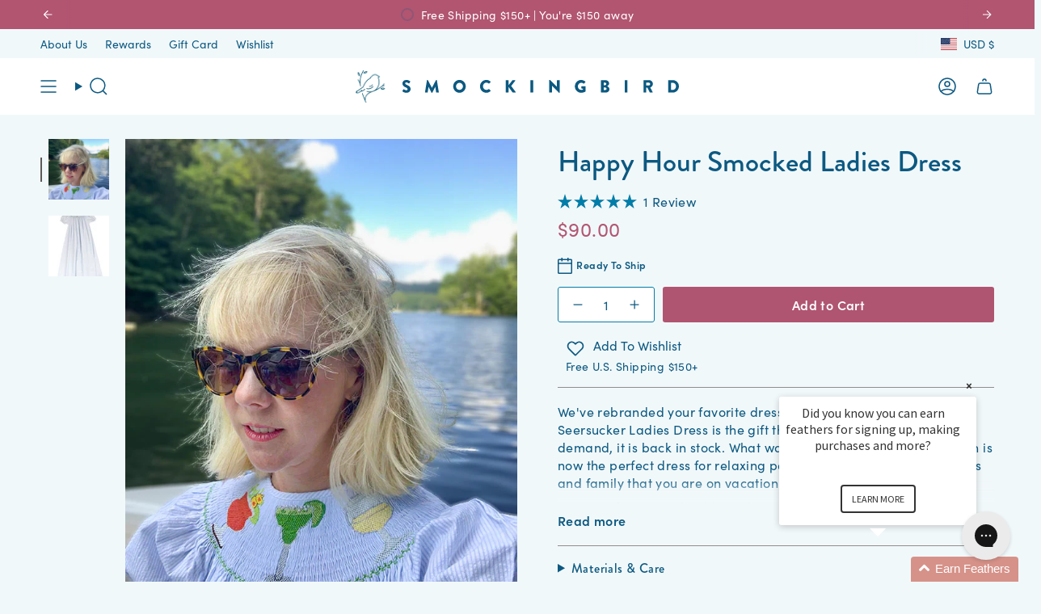

--- FILE ---
content_type: text/html; charset=utf-8
request_url: https://smockingbird.com/products/the-2020-smocked-ladies-dress?section_id=api-product-grid-item
body_size: 102
content:
<div id="shopify-section-api-product-grid-item" class="shopify-section">

<div data-api-content>
<div
  class="grid-item product-item  product-item--left product-item--outer-text  "
  id="product-item--api-product-grid-item-5145874333832"
  style="--swatch-size: var(--swatch-size-filters);"
  data-grid-item
>
  <div class="product-item__image double__image" data-product-image>
    <a
      class="product-link"
      href="/products/the-2020-smocked-ladies-dress"
      aria-label="Happy Hour Smocked Ladies Dress"
      data-product-link="/products/the-2020-smocked-ladies-dress"
    ><div class="product-item__bg" data-product-image-default><figure class="image-wrapper image-wrapper--cover lazy-image lazy-image--backfill is-loading" style="--aspect-ratio: 0.8333333333333334;" data-aos="img-in"
  data-aos-delay="||itemAnimationDelay||"
  data-aos-duration="800"
  data-aos-anchor="||itemAnimationAnchor||"
  data-aos-easing="ease-out-quart"><img src="//smockingbird.com/cdn/shop/products/2020ladiesdress.jpg?crop=center&amp;height=755&amp;v=1682089147&amp;width=630" alt="" width="630" height="755" loading="eager" srcset="//smockingbird.com/cdn/shop/products/2020ladiesdress.jpg?v=1682089147&amp;width=136 136w, //smockingbird.com/cdn/shop/products/2020ladiesdress.jpg?v=1682089147&amp;width=160 160w, //smockingbird.com/cdn/shop/products/2020ladiesdress.jpg?v=1682089147&amp;width=180 180w, //smockingbird.com/cdn/shop/products/2020ladiesdress.jpg?v=1682089147&amp;width=220 220w, //smockingbird.com/cdn/shop/products/2020ladiesdress.jpg?v=1682089147&amp;width=254 254w, //smockingbird.com/cdn/shop/products/2020ladiesdress.jpg?v=1682089147&amp;width=284 284w, //smockingbird.com/cdn/shop/products/2020ladiesdress.jpg?v=1682089147&amp;width=292 292w, //smockingbird.com/cdn/shop/products/2020ladiesdress.jpg?v=1682089147&amp;width=320 320w, //smockingbird.com/cdn/shop/products/2020ladiesdress.jpg?v=1682089147&amp;width=480 480w, //smockingbird.com/cdn/shop/products/2020ladiesdress.jpg?v=1682089147&amp;width=528 528w, //smockingbird.com/cdn/shop/products/2020ladiesdress.jpg?v=1682089147&amp;width=630 630w" sizes="100vw" fetchpriority="high" class=" fit-cover is-loading ">
</figure>

&nbsp;</div><div class="product-item__bg__under"><figure class="image-wrapper image-wrapper--cover lazy-image lazy-image--backfill is-loading" style="--aspect-ratio: 0.8333333333333334;"><img src="//smockingbird.com/cdn/shop/files/2020LadiesSmockedDressWT_MWN.jpg?crop=center&amp;height=1080&amp;v=1705680093&amp;width=900" alt="" width="900" height="1080" loading="lazy" srcset="//smockingbird.com/cdn/shop/files/2020LadiesSmockedDressWT_MWN.jpg?v=1705680093&amp;width=136 136w, //smockingbird.com/cdn/shop/files/2020LadiesSmockedDressWT_MWN.jpg?v=1705680093&amp;width=160 160w, //smockingbird.com/cdn/shop/files/2020LadiesSmockedDressWT_MWN.jpg?v=1705680093&amp;width=180 180w, //smockingbird.com/cdn/shop/files/2020LadiesSmockedDressWT_MWN.jpg?v=1705680093&amp;width=220 220w, //smockingbird.com/cdn/shop/files/2020LadiesSmockedDressWT_MWN.jpg?v=1705680093&amp;width=254 254w, //smockingbird.com/cdn/shop/files/2020LadiesSmockedDressWT_MWN.jpg?v=1705680093&amp;width=284 284w, //smockingbird.com/cdn/shop/files/2020LadiesSmockedDressWT_MWN.jpg?v=1705680093&amp;width=292 292w, //smockingbird.com/cdn/shop/files/2020LadiesSmockedDressWT_MWN.jpg?v=1705680093&amp;width=320 320w, //smockingbird.com/cdn/shop/files/2020LadiesSmockedDressWT_MWN.jpg?v=1705680093&amp;width=480 480w, //smockingbird.com/cdn/shop/files/2020LadiesSmockedDressWT_MWN.jpg?v=1705680093&amp;width=528 528w, //smockingbird.com/cdn/shop/files/2020LadiesSmockedDressWT_MWN.jpg?v=1705680093&amp;width=640 640w, //smockingbird.com/cdn/shop/files/2020LadiesSmockedDressWT_MWN.jpg?v=1705680093&amp;width=720 720w, //smockingbird.com/cdn/shop/files/2020LadiesSmockedDressWT_MWN.jpg?v=1705680093&amp;width=900 900w" sizes="100vw" class=" fit-cover is-loading ">
</figure>
</div></a>

    <span class="badge-box"
      data-aos="fade"
      data-aos-delay="||itemAnimationDelay||"
      data-aos-duration="800"
      data-aos-anchor="||itemAnimationAnchor||">New
</span>
  </div>

  <div class="product-information" data-product-information>
    <div class="product-item__info">
      <a class="product-link" href="/products/the-2020-smocked-ladies-dress" data-product-link="/products/the-2020-smocked-ladies-dress">
        <p class="product-item__title">Happy Hour Smocked Ladies Dress</p>

        <div class="product-item__price__holder"><div class="product-item__price" data-product-price>
            
<span class="price">
              
                <span class="new-price">
                  
$90.00
</span>
                
              
            </span>
            
          </div>
        </div>
      </a></div>
  </div>
</div>
</div></div>

--- FILE ---
content_type: text/css; charset=utf-8
request_url: https://sdk.loyaltylion.net/sdk/css/custom/5f95404eaefba76227fa916a88722365/panel-7741ff8.css
body_size: 25
content:
#loyaltylion #lion-loyalty-panel-custom-css #loyaltylion .lion-loyalty-panel-content__header,#loyaltylion #lion-loyalty-panel-custom-css #loyaltylion .lion-loyalty-panel-content--earn,#loyaltylion #lion-loyalty-panel-custom-css #loyaltylion .lion-loyalty-panel-content--rewards,#loyaltylion #lion-loyalty-panel-custom-css #loyaltylion .lion-loyalty-panel-page-rewards__rewards-list,#loyaltylion #lion-loyalty-panel-custom-css #loyaltylion .lion-loyalty-panel-page-rewards__claimed-rewards-header,#loyaltylion #lion-loyalty-panel-custom-css #loyaltylion .lion-loyalty-panel-page-rewards__claimed-rewards-list--no-items{background-color:#fff}#loyaltylion #lion-loyalty-panel-custom-css #loyaltylion .lion-checkout-redemption-banner,#loyaltylion #lion-loyalty-panel-custom-css #loyaltylion .lion-loyalty-panel-page-rewards__claimed-rewards-header{border-bottom:none}#loyaltylion #lion-loyalty-panel-custom-css #loyaltylion{margin-bottom:100px}

--- FILE ---
content_type: text/css;charset=UTF-8
request_url: https://cached.rebuyengine.com/api/v1/user/stylesheet?shop=smockingbirdinc.myshopify.com&cache_key=1768436842
body_size: 2204
content:
:root{--rb-smart-search-quick-view-product-title-color:#0c5981;--rb-smart-search-quick-view-product-price-color:#0c5981;--rb-smart-search-quick-view-product-price-sale-color:#b15571;--rb-smart-search-quick-view-product-price-compare-at-color:#797475;--rb-smart-search-quick-view-button-text-color:#ffffff;--rb-smart-search-quick-view-button-background-color:#b15571;--rb-smart-search-quick-view-button-border-color:transparent;--rb-smart-search-quick-view-button-border-width:0px;--rb-smart-search-quick-view-button-radius:8px;--rb-smart-search-quick-view-reviews-background-color:transparent;--rb-smart-search-quick-view-reviews-foreground-color:#b15571;--rb-smart-search-quick-view-reviews-text-color:#0c5981;--rb-smart-search-results-product-title-color:#0c5981;--rb-smart-search-results-product-price-color:#0c5981;--rb-smart-search-results-product-price-sale-color:#b15571;--rb-smart-search-results-product-price-compare-at-color:#797475;--rb-smart-search-results-pagination-button-text-color:#ffffff;--rb-smart-search-results-pagination-button-background-color:#b15571;--rb-smart-search-results-pagination-button-border-color:transparent;--rb-smart-search-results-pagination-button-border-width:0px;--rb-smart-search-results-pagination-button-radius:8px;--rb-smart-search-results-reviews-background-color:transparent;--rb-smart-search-results-reviews-foreground-color:#b15571;--rb-smart-search-results-reviews-text-color:#0c5981}.rebuy-loader{border-bottom-color:#b15571}.rebuy-widget .super-title{color:#0c5981}.rebuy-widget .primary-title{color:#0c5981}.rebuy-widget .description{color:#0c5981}.rebuy-widget .rebuy-product-title,.rebuy-widget .rebuy-product-title-link,.rebuy-modal__product-title{color:#0c5981}.rebuy-widget .rebuy-product-description,.rebuy-modal__product-option-title{color:#0c5981}.rebuy-product-vendor{color:#535353}.rebuy-money,.rebuy-widget .rebuy-money{color:#0c5981}.rebuy-money.sale,.rebuy-widget .rebuy-money.sale,.rebuy-cart__flyout-subtotal-final-amount,.rebuy-reorder-cart-total-price-final-amount,[data-rebuy-component="cart-subtotal"] .rebuy-cart__flyout-subtotal-final-amount,[data-rebuy-component="cart-subtotal"] .rebuy-reorder-cart-total-price-final-amount{color:#b15571}.rebuy-money.compare-at,.rebuy-widget .rebuy-money.compare-at{color:#797475}.rebuy-underline,.rebuy-widget .rebuy-underline{border-color:#b15571}.rebuy-checkbox .checkbox-input:focus,.rebuy-widget .rebuy-checkbox .checkbox-input:focus,.rebuy-radio .radio-input:focus,.rebuy-widget .rebuy-radio .radio-input:focus{border-color:#0c5981}.rebuy-checkbox .checkbox-input:checked,.rebuy-widget .rebuy-checkbox .checkbox-input:checked,.rebuy-radio .radio-input:checked,.rebuy-widget .rebuy-radio .radio-input:checked{background:#b15571;border-color:#b15571}.rebuy-select,.rebuy-widget .rebuy-select,select.rebuy-select,.rebuy-widget select.rebuy-select{color:#0c5981;background-color:#fff;border-color:#0c5981;border-radius:8px}.rebuy-select{background-image:linear-gradient(45deg,transparent 50%,#0c5981 50%),linear-gradient(135deg,#0c5981 50%,transparent 50%),linear-gradient(to right,#0c5981,#0c5981)}.rebuy-select:focus,.rebuy-widget .rebuy-select:focus,select.rebuy-select:focus,.rebuy-widget select.rebuy-select:focus{border-color:#0c5981}.rebuy-input,.rebuy-widget .rebuy-input,input.rebuy-input,.rebuy-widget input.rebuy-input{color:#0c5981;background-color:#fff;border-color:#0c5981;border-radius:8px}.rebuy-input:focus,.rebuy-widget .rebuy-input:focus,input.rebuy-input:focus,.rebuy-widget input.rebuy-input:focus{border-color:#0c5981}.rebuy-button,.rebuy-widget .rebuy-button,.rebuy-cart__flyout-empty-cart a,[data-rebuy-component=progress-bar] .rebuy-cart__progress-gift-variant-readd,.rebuy-cart__progress-free-product-variant-select-container{color:#fff;background:#b15571;border-color:#fff0;border-width:0;border-radius:8px}.rebuy-button.outline,.rebuy-widget .rebuy-button.outline,.rebuy-button.secondary,.rebuy-widget .rebuy-button.secondary{color:#b15571;background:#fff;border-color:#b15571}.rebuy-button.decline,.rebuy-widget .rebuy-button.decline{color:#0c5981;background:#fff0;border-color:#918c8c}.rebuy-button.dark,.rebuy-widget .rebuy-button.dark{background-color:#5E6670;color:#fff;border-color:#fff}.rebuy-option-button{color:#b15571;border-color:#b15571;border-radius:8px;background:#fff}.rebuy-option-button.is-active{color:#fff;background:#b15571}.rebuy-radio,.rebuy-checkbox,.rebuy-widget .rebuy-radio,.rebuy-widget .rebuy-checkbox{border-color:#0c5981}.rebuy-radio:focus,.rebuy-checkbox:focus,.rebuy-widget .rebuy-radio:focus,.rebuy-widget .rebuy-checkbox:focus{border-color:#0c5981}.rebuy-radio:checked,.rebuy-checkbox:checked,.rebuy-widget .rebuy-radio:checked,.rebuy-widget .rebuy-checkbox:checked{color:#fff;background:#0c5981;border-color:#0c5981}.rebuy-textarea{color:#0c5981;background-color:#fff;border-color:#0c5981;border-radius:8px}.rebuy-widget .rebuy-carousel__arrows .rebuy-carousel__arrow,.rebuy-widget .flickity-button{color:#0c5981;background:#fff}.rebuy-widget .rebuy-carousel__arrows .rebuy-carousel__arrow svg,.rebuy-widget .rebuy-carousel__arrows .rebuy-carousel__arrow:hover:not(:disabled) svg{fill:#0c5981}.rebuy-widget .rebuy-carousel__pagination .rebuy-carousel__page,.rebuy-widget .flickity-page-dots .dot{background:#007da9}.rebuy-widget.rebuy-widget,.rebuy-widget .checkout-promotion-wrapper,.rebuy-widget.rebuy-cart-subscription{background:#f1f8fa}.rsf-modal{--rsf-modal-bg-color:#f1f8fa}.rebuy-widget .checkout-promotion-header{border-color:#918c8c}.rebuy-widget .checkout-promotion-header .promo-title{color:#0c5981}.rebuy-widget .checkout-promotion-header .promo-subtitle{color:#0c5981}.rebuy-widget .checkout-promotion-body h1,.rebuy-widget .checkout-promotion-body h2,.rebuy-widget .checkout-promotion-body h3,.rebuy-widget .checkout-promotion-body h4{color:#0c5981}.rebuy-widget .checkout-promotion-footer{border-color:#918c8c}.rebuy-widget .checkout-promotion-product+.checkout-promotion-product,.rebuy-widget .rebuy-product-block+.rebuy-product-block{border-color:#918c8c}.rebuy-widget .checkout-promotion-product .promotion-info .product-title{color:#0c5981}.rebuy-widget .checkout-promotion-product .promotion-info .variant-title{color:#0c5981}.rebuy-widget .checkout-promotion-product .promotion-info .product-description{color:#0c5981}.rebuy-widget .rebuy-product-review .rebuy-star-rating .rebuy-star-rating-foreground{background-image:url('data:image/svg+xml;charset=UTF-8, %3Csvg%20width%3D%22100%22%20height%3D%2220%22%20viewBox%3D%220%200%2080%2014%22%20xmlns%3D%22http%3A%2F%2Fwww.w3.org%2F2000%2Fsvg%22%3E%3Cg%20fill%3D%22%23b15571%22%20fill-rule%3D%22evenodd%22%3E%3Cpath%20d%3D%22M71.996%2011.368l-3.94%202.42c-.474.292-.756.096-.628-.443l1.074-4.53-3.507-3.022c-.422-.363-.324-.693.24-.74l4.602-.37%201.778-4.3c.21-.51.55-.512.762%200l1.78%204.3%204.602.37c.552.046.666.37.237.74l-3.507%203.02%201.075%204.532c.127.536-.147.74-.628.444l-3.94-2.422zM55.996%2011.368l-3.94%202.42c-.474.292-.756.096-.628-.443l1.074-4.53-3.507-3.022c-.422-.363-.324-.693.24-.74l4.602-.37%201.778-4.3c.21-.51.55-.512.762%200l1.78%204.3%204.602.37c.552.046.666.37.237.74l-3.507%203.02%201.075%204.532c.127.536-.147.74-.628.444l-3.94-2.422zM40.123%2011.368l-3.94%202.42c-.475.292-.756.096-.63-.443l1.076-4.53-3.508-3.022c-.422-.363-.324-.693.24-.74l4.602-.37%201.778-4.3c.21-.51.55-.512.762%200l1.778%204.3%204.603.37c.554.046.667.37.24.74l-3.508%203.02%201.075%204.532c.127.536-.147.74-.628.444l-3.94-2.422zM24.076%2011.368l-3.94%202.42c-.475.292-.757.096-.63-.443l1.076-4.53-3.507-3.022c-.422-.363-.324-.693.238-.74l4.603-.37%201.78-4.3c.21-.51.55-.512.76%200l1.78%204.3%204.602.37c.554.046.667.37.24.74l-3.508%203.02%201.074%204.532c.127.536-.146.74-.628.444l-3.94-2.422zM8.123%2011.368l-3.94%202.42c-.475.292-.756.096-.63-.443l1.076-4.53L1.12%205.792c-.422-.363-.324-.693.24-.74l4.602-.37%201.778-4.3c.21-.51.55-.512.762%200l1.778%204.3%204.603.37c.554.046.667.37.24.74l-3.508%203.02%201.075%204.532c.127.536-.147.74-.628.444l-3.94-2.422z%22%2F%3E%3C%2Fg%3E%3C%2Fsvg%3E')}.rebuy-widget .rebuy-product-review .rebuy-star-rating .rebuy-star-rating-background{background-image:url('data:image/svg+xml;charset=UTF-8, %3Csvg%20width%3D%22100%22%20height%3D%2220%22%20viewBox%3D%220%200%2080%2014%22%20xmlns%3D%22http%3A%2F%2Fwww.w3.org%2F2000%2Fsvg%22%3E%3Cg%20fill%3D%22%22%20fill-rule%3D%22evenodd%22%3E%3Cpath%20d%3D%22M71.996%2011.368l-3.94%202.42c-.474.292-.756.096-.628-.443l1.074-4.53-3.507-3.022c-.422-.363-.324-.693.24-.74l4.602-.37%201.778-4.3c.21-.51.55-.512.762%200l1.78%204.3%204.602.37c.552.046.666.37.237.74l-3.507%203.02%201.075%204.532c.127.536-.147.74-.628.444l-3.94-2.422zM55.996%2011.368l-3.94%202.42c-.474.292-.756.096-.628-.443l1.074-4.53-3.507-3.022c-.422-.363-.324-.693.24-.74l4.602-.37%201.778-4.3c.21-.51.55-.512.762%200l1.78%204.3%204.602.37c.552.046.666.37.237.74l-3.507%203.02%201.075%204.532c.127.536-.147.74-.628.444l-3.94-2.422zM40.123%2011.368l-3.94%202.42c-.475.292-.756.096-.63-.443l1.076-4.53-3.508-3.022c-.422-.363-.324-.693.24-.74l4.602-.37%201.778-4.3c.21-.51.55-.512.762%200l1.778%204.3%204.603.37c.554.046.667.37.24.74l-3.508%203.02%201.075%204.532c.127.536-.147.74-.628.444l-3.94-2.422zM24.076%2011.368l-3.94%202.42c-.475.292-.757.096-.63-.443l1.076-4.53-3.507-3.022c-.422-.363-.324-.693.238-.74l4.603-.37%201.78-4.3c.21-.51.55-.512.76%200l1.78%204.3%204.602.37c.554.046.667.37.24.74l-3.508%203.02%201.074%204.532c.127.536-.146.74-.628.444l-3.94-2.422zM8.123%2011.368l-3.94%202.42c-.475.292-.756.096-.63-.443l1.076-4.53L1.12%205.792c-.422-.363-.324-.693.24-.74l4.602-.37%201.778-4.3c.21-.51.55-.512.762%200l1.778%204.3%204.603.37c.554.046.667.37.24.74l-3.508%203.02%201.075%204.532c.127.536-.147.74-.628.444l-3.94-2.422z%22%2F%3E%3C%2Fg%3E%3C%2Fsvg%3E')}.rebuy-widget .rebuy-product-review .rebuy-review-count{color:#0c5981}.rebuy-widget .rebuy-timer{background:#fff0}.rebuy-widget .rebuy-timer-minutes,.rebuy-widget .rebuy-timer-seconds{color:red}.rebuy-notification-modal .rebuy-notification-dialog{background:#fff}.rebuy-notification-modal .rebuy-notification-dialog-header{color:#0c5981}.rebuy-notification-modal .rebuy-notification-dialog-content{color:#0c5981}.rebuy-notification-modal .rebuy-notification-dialog-actions{border-color:#918c8c}.rebuy-modal__container-header{color:#0c5981}.rebuy-modal__spinner{border-color:#fff;border-top-color:#b15571}.rebuy-modal__spinner:empty{display:block}.rebuy-cart__flyout-header{border-color:#918c8c}.rebuy-cart__flyout-title,.rebuy-cart__title{color:#0c5981}.rebuy-cart__flyout-close{color:#0c5981}.rebuy-cart__flyout-announcement-bar,[data-rebuy-component="announcement-bar"]{color:#232323;background-color:#eee}.rebuy-cart__flyout-shipping-bar.has-free-shipping{background-color:rgb(177 85 113 / .2)}.rebuy-cart__flyout-shipping-bar-meter{background-color:#eee}.rebuy-cart__flyout-shipping-bar-meter-fill,.rebuy-cart__progress-bar-meter-fill,.complete .rebuy-cart__progress-step-icon,[data-rebuy-component="progress-bar"] .rebuy-cart__progress-bar-meter-fill,[data-rebuy-component="progress-bar"] .rebuy-cart__progress-step.complete .rebuy-cart__progress-step-icon{color:#fff;background:#b15571}.rebuy-cart__progress-free-product-variant-select:active+.rebuy-cart__progress-free-product-variant-select-prompt,.rebuy-cart__progress-free-product-variant-select:focus+.rebuy-cart__progress-free-product-variant-select-prompt,[data-rebuy-component="progress-bar"] .rebuy-cart__progress-free-product-variant-select:active+.rebuy-cart__progress-free-product-variant-select-prompt,[data-rebuy-component="progress-bar"] .rebuy-cart__progress-free-product-variant-select:focus+.rebuy-cart__progress-free-product-variant-select-prompt,[data-rebuy-component="progress-bar"] .rebuy-cart__progress-gift-variant-select:active+.rebuy-cart__progress-gift-variant-select-prompt,[data-rebuy-component="progress-bar"] .rebuy-cart__progress-gift-variant-select:focus+.rebuy-cart__progress-gift-variant-select-prompt{color:#b15571;background:#fff;border-color:#b15571}.rebuy-cart__progress-free-product-variant-select:not(:focus)+.rebuy-cart__progress-free-product-variant-select-prompt,.rebuy-cart__progress-free-product-variant-select:not(:active)+.rebuy-cart__progress-free-product-variant-select-prompt,[data-rebuy-component="progress-bar"] .rebuy-cart__progress-free-product-variant-select:not(:focus)+.rebuy-cart__progress-free-product-variant-select-prompt,[data-rebuy-component="progress-bar"] .rebuy-cart__progress-free-product-variant-select:not(:active)+.rebuy-cart__progress-free-product-variant-select-prompt,[data-rebuy-component="progress-bar"] .rebuy-cart__progress-gift-variant-select:not(:focus)+.rebuy-cart__progress-gift-variant-select-prompt,[data-rebuy-component="progress-bar"] .rebuy-cart__progress-gift-variant-select:not(:active)+.rebuy-cart__progress-gift-variant-select-prompt{color:#fff;background:#b15571;border-color:#fff0;border-radius:8px}.rebuy-cart__flyout-items,[data-rebuy-component="cart-items"]>ul{border-color:#918c8c}.rebuy-cart__flyout-item+.rebuy-cart__flyout-item,[data-rebuy-component="cart-items"] .rebuy-cart__flyout-item+.rebuy-cart__flyout-item{border-top-color:#918c8c}.rebuy-cart__flyout-item-remove,[data-rebuy-component="cart-items"] .rebuy-cart__flyout-item-remove{color:#999}.rebuy-cart__flyout-item-product-title,.rebuy-cart__flyout-item-product-title:hover,.rebuy-cart__flyout-item-product-title:active,.rebuy-cart__flyout-item-product-title:visited,[data-rebuy-component="cart-items"] .rebuy-cart__flyout-item-product-title,[data-rebuy-component="cart-items"] .rebuy-cart__flyout-item-product-title:hover,[data-rebuy-component="cart-items"] .rebuy-cart__flyout-item-product-title:active,[data-rebuy-component="cart-items"] .rebuy-cart__flyout-item-product-title:visited{color:#0c5981}.rebuy-cart__flyout-item-variant-title,[data-rebuy-component="cart-items"] .rebuy-cart__flyout-item-variant-title{color:#0c5981}.rebuy-cart__flyout-item-property,[data-rebuy-component="cart-items"] .rebuy-cart__flyout-item-property{color:#0c5981}.rebuy-cart__flyout-item-price .rebuy-money,[data-rebuy-component="cart-items"] .rebuy-cart__flyout-item-price .rebuy-money{color:#0c5981}.rebuy-cart__flyout-item-price .rebuy-money.sale,[data-rebuy-component="cart-items"] .rebuy-cart__flyout-item-price .rebuy-money.sale{color:#b15571}.rebuy-cart__flyout-item-price .rebuy-money.compare-at,[data-rebuy-component="cart-items"] .rebuy-cart__flyout-item-price .rebuy-money.compare-at{color:#797475}.rebuy-cart__flyout-item-quantity-widget,[data-rebuy-component="cart-items"] .rebuy-cart__flyout-item-quantity-widget{border-color:#918c8c}.rebuy-cart__flyout-item-quantity-widget-label,[data-rebuy-component="cart-items"] .rebuy-cart__flyout-item-quantity-widget-label{border-color:#918c8c}.rebuy-cart__flyout-item-quantity-widget-button,.rebuy-cart__flyout-item-quantity-widget-label,[data-rebuy-component="cart-items"] .rebuy-cart__flyout-item-quantity-widget-button,[data-rebuy-component="cart-items"] .rebuy-cart__flyout-item-quantity-widget-label{color:#0c5981}.rebuy-cart__flyout-recommendations{background:#fafafa;border-color:#918c8c}.rebuy-cart__flyout-recommendations .rebuy-widget .rebuy-product-grid.large-style-line .rebuy-product-block,.rebuy-cart__flyout-recommendations .rebuy-widget .rebuy-product-grid.medium-style-line .rebuy-product-block,.rebuy-cart__flyout-recommendations .rebuy-widget .rebuy-product-grid.small-style-line .rebuy-product-block{border-color:#918c8c}.rebuy-cart__flyout-footer{border-color:#918c8c}.rebuy-cart .rebuy-checkbox:checked{background:#0c5981;border-color:#0c5981}.rebuy-cart .rebuy-checkbox:focus{border-color:#0c5981}.rebuy-cart__flyout-subtotal,[data-rebuy-component="cart-subtotal"] .rebuy-cart__flyout-subtotal{color:#0c5981}.rebuy-cart__flyout-installments,[data-rebuy-component="checkout-area"] .rebuy-cart__flyout-installments{color:#0c5981}.rebuy-cart__flyout-discount-amount,[data-rebuy-component="discount-input"] .rebuy-cart__discount-amount{color:#0c5981}.rebuy-cart__flyout-item-discount-message,[data-rebuy-component="discount-input"] .rebuy-cart__flyout-item-discount-message{color:#b15571}.rebuy-cart__column--secondary{background-color:rgb(177 85 113 / .2)!important}.rebuy-reorder__item-shipping-bar.has-free-shipping{background-color:rgb(177 85 113 / .2)}.rebuy-reorder__item-shipping-bar-meter-fill{color:#fff;background:#b15571}.rebuy-reorder__item-quantity-widget{border-color:#918c8c}.rebuy-reorder__item-quantity-widget-label{border-color:#918c8c}.rebuy-reorder__item-quantity-widget-button,.rebuy-reorder__item-quantity-widget-label{color:#0c5981}.rebuy-reorder__announcement-bar{background:#b15571;color:#fff}.rebuy-reorder-cart-count{background-color:#b15571}.rebuy-reorder-cart-count-head{background-color:rgb(177 85 113 / .2);color:#0c5981}.rebuy-reactivate-landing__gift{box-shadow:0 0 5px 1px #fff0}.rebuy-reactivate-landing__modal-addresses-list--active{border-color:#fff0}.rebuy-reactivate-landing__modal-addresses-list .rebuy-radio:checked,.rebuy-reactivate-landing__modal-addresses-list .rebuy-checkbox:checked{background:#0c5981;border-color:#0c5981}.rebuy-smart-banner{background:#b15571;border-color:#fff0;border-width:0}.rebuy-smart-banner .rebuy-smart-banner_message,.rebuy-smart-banner .rebuy-smart-banner_close{color:#fff}.rebuy-cart a:focus-visible,.rebuy-cart button:focus-visible,.rebuy-cart select:focus-visible,.rebuy-cart input:focus-visible,.rebuy-cart__progress-free-product-variant-select:focus-visible{outline:2px solid #2491C4!important}.rebuy-cart .rebuy-input:focus-visible{border-color:#2491C4!important;outline:0}.rebuy-preview-highlight .rebuy-cart__flyout,.rebuy-preview-highlight .rebuy-widget,.rebuy-preview-highlight .rebuy-quick-view-dropdown__container,.rebuy-preview-highlight .rebuy-quick-view__overlay,.rebuy-preview-highlight #rebuy-smart-search-results-dropdown{border:2px solid #007da9!important}.rebuy-bundle-builder__progress-bar-meter-fill,.rebuy-bundle-builder__progress-step.complete .rebuy-bundle-builder__progress-step-icon{color:#fff;background:#b15571}.powered-by-rebuy{display:none}

--- FILE ---
content_type: text/css;charset=UTF-8
request_url: https://cached.rebuyengine.com/api/v1/widgets/styles?id=177784&format=css&cache_key=1768436842
body_size: -741
content:
.primary-title{font-size:1.5em;margin-block-end:0}.rebuy-widget .rebuy-product-block,.rebuy-recommended-products .rebuy-product-block{padding:8px}.rebuy-product-title{font-size:.9em;line-height:1.1}

--- FILE ---
content_type: text/javascript; charset=utf-8
request_url: https://smockingbird.com/products/the-2020-smocked-ladies-dress.js
body_size: 603
content:
{"id":5145874333832,"title":"Happy Hour Smocked Ladies Dress","handle":"the-2020-smocked-ladies-dress","description":"\u003cp\u003eWe've rebranded your favorite dress! The OG 2020 Smocked Seersucker Ladies Dress is the gift that keeps on giving. By popular demand, it is back in stock. What was once a sign of Covid lockdown is now the perfect dress for relaxing poolside and showing your friends and family that you are on vacation. \u003c\/p\u003e\n\u003cp\u003eOne size fits most. Shoulder to hem measures 45 inches.\u003c\/p\u003e\n\u003cp\u003e\u003cbr\u003e\u003c\/p\u003e","published_at":"2025-08-26T21:27:42-04:00","created_at":"2020-09-03T20:35:10-04:00","vendor":"Mis Bordados","type":"Dresses","tags":["_badge_New","bin:5-14-B","Collection_Adult","gender:Women","Ladies","season:Spring\/Summer","Summer"],"price":9000,"price_min":9000,"price_max":9000,"available":true,"price_varies":false,"compare_at_price":null,"compare_at_price_min":0,"compare_at_price_max":0,"compare_at_price_varies":false,"variants":[{"id":39468458279048,"title":"Default Title","option1":"Default Title","option2":null,"option3":null,"sku":"92336861285","requires_shipping":true,"taxable":true,"featured_image":null,"available":true,"name":"Happy Hour Smocked Ladies Dress","public_title":null,"options":["Default Title"],"price":9000,"weight":283,"compare_at_price":null,"inventory_management":"shopify","barcode":"58279048","quantity_rule":{"min":1,"max":null,"increment":1},"quantity_price_breaks":[],"requires_selling_plan":false,"selling_plan_allocations":[]}],"images":["\/\/cdn.shopify.com\/s\/files\/1\/0334\/4613\/3896\/products\/2020ladiesdress.jpg?v=1682089147","\/\/cdn.shopify.com\/s\/files\/1\/0334\/4613\/3896\/files\/2020LadiesSmockedDressWT_MWN.jpg?v=1705680093"],"featured_image":"\/\/cdn.shopify.com\/s\/files\/1\/0334\/4613\/3896\/products\/2020ladiesdress.jpg?v=1682089147","options":[{"name":"Title","position":1,"values":["Default Title"]}],"url":"\/products\/the-2020-smocked-ladies-dress","media":[{"alt":null,"id":24564713914504,"position":1,"preview_image":{"aspect_ratio":0.801,"height":787,"width":630,"src":"https:\/\/cdn.shopify.com\/s\/files\/1\/0334\/4613\/3896\/products\/2020ladiesdress.jpg?v=1682089147"},"aspect_ratio":0.801,"height":787,"media_type":"image","src":"https:\/\/cdn.shopify.com\/s\/files\/1\/0334\/4613\/3896\/products\/2020ladiesdress.jpg?v=1682089147","width":630},{"alt":null,"id":25848013914248,"position":2,"preview_image":{"aspect_ratio":0.8,"height":1125,"width":900,"src":"https:\/\/cdn.shopify.com\/s\/files\/1\/0334\/4613\/3896\/files\/2020LadiesSmockedDressWT_MWN.jpg?v=1705680093"},"aspect_ratio":0.8,"height":1125,"media_type":"image","src":"https:\/\/cdn.shopify.com\/s\/files\/1\/0334\/4613\/3896\/files\/2020LadiesSmockedDressWT_MWN.jpg?v=1705680093","width":900}],"requires_selling_plan":false,"selling_plan_groups":[]}

--- FILE ---
content_type: image/svg+xml
request_url: https://smockingbird.com/cdn/shop/files/Smockingbird_bird_white.svg?v=1741621484&width=50
body_size: 1014
content:
<svg viewBox="0 0 1220.8 1331.8" xmlns="http://www.w3.org/2000/svg" id="Layer_1"><defs><style>.cls-1{fill:#fff;}</style></defs><path d="M194.5,591.2c-6.2,0-11.6-4.6-12.5-10.9C141.6,279.8,309.9,8.6,311.6,5.9c3.7-5.9,11.5-7.7,17.4-3.9,5.9,3.7,7.7,11.5,4,17.4-1.7,2.6-165.1,266.4-126,557.5.9,6.9-3.9,13.2-10.8,14.2-.6,0-1.1.1-1.7.1Z" class="cls-1"></path><path d="M395.7,1242.4c-6.2,0-11.6-4.6-12.5-10.9-19.3-139.8,76.2-315.1,333.1-391.5,170.1-50.6,397.4-183.1,464.5-299.6,3.5-6,11.2-8.1,17.2-4.6,6,3.5,8.1,11.2,4.6,17.2-70.1,121.8-304.4,259.2-479.2,311.2-242.5,72.1-333.1,234.7-315.3,363.9,1,6.9-3.9,13.3-10.8,14.2-.6,0-1.2.1-1.7.1Z" class="cls-1"></path><path d="M434.8,1331.8c-4.9,0-9.6-2.9-11.6-7.8-10.1-24.2-23.1-52.5-38.2-85.2-38.8-84.3-87.1-189.2-115.7-292.7-1.9-6.7,2.1-13.7,8.8-15.5,6.8-1.9,13.7,2.1,15.5,8.8,28.1,101.6,75.9,205.4,114.3,288.9,15.2,32.9,28.3,61.4,38.5,86.1,2.7,6.4-.4,13.8-6.8,16.5-1.6.7-3.2,1-4.8,1Z" class="cls-1"></path><path d="M208.8,654.7c-6.1,0-11.4-4.4-12.4-10.6-16-99-59.5-201.5-105.7-249.4-4.8-5-4.7-13,.3-17.8,5-4.9,13-4.7,17.8.3,50.3,52,95.5,157.6,112.5,262.9,1.1,6.9-3.6,13.3-10.4,14.5-.7.1-1.4.2-2,.2Z" class="cls-1"></path><path d="M526.9,767.7c-40.5,0-62.8-10.6-64.2-11.3-6.3-3.1-8.8-10.6-5.8-16.9,3.1-6.2,10.6-8.8,16.8-5.8.8.4,43.8,19.9,120.3-.8,78-21.1,124.7-77.3,125.1-77.8,4.4-5.4,12.3-6.2,17.7-1.8,5.4,4.4,6.2,12.3,1.8,17.7-2.1,2.6-52,63-138.1,86.3-28.8,7.8-53.5,10.4-73.7,10.4Z" class="cls-1"></path><path d="M573.8,674.4c-3.5,0-5.6-.2-6.1-.2-6.9-.6-12.1-6.7-11.4-13.7.6-6.9,6.7-12,13.6-11.4h0c2.8.2,68.8,4.7,123.1-63.6,4.3-5.4,12.3-6.4,17.7-2,5.5,4.3,6.4,12.3,2,17.7-53.8,67.6-118.8,73.2-138.9,73.2Z" class="cls-1"></path><path d="M65.6,929.7c-6.7,0-13.4-1.3-19.8-3.8-2.3-.9-4.3-2.5-5.6-4.5-12.6,1.1-25.9-2.7-36-11.7-2.8-2.5-4.4-6.2-4.2-9.9.2-3.8,2-7.3,5-9.6l17-12.7c-.5-.8-1-1.6-1.3-2.5-5.4-13.4,2.3-27.8,19.6-36.7,85.7-44.5,168.6-96.9,246.4-155.8,6.8-5.2,14.5-11,18.7-18.5,1.5-2.7,2.5-6.4,3.5-10.4,1.3-4.9,2.8-10.5,5.7-15.9,7.7-14.1,14.4-27.2,20.9-39.5,34.6-66.3,59.6-114.1,148.5-203.4,27.6-27.8,61.3-47.4,93.9-66.3l6-3.5c5.9-3.5,11.4-6.7,13.6-11.1.9-1.8,1.6-4.2,2.3-6.8.7-2.5,1.4-5,2.3-7.4,6.5-17,20.5-26.4,32.8-34.6,3.3-2.2,6.6-4.4,9.7-6.7,9-6.8,16.9-15.6,25.2-24.8,4.9-5.4,9.8-10.8,14.9-15.9,35.9-35.4,84.5-55,132.4-53.8,44.7,1.1,86.1,19.9,116.5,52.9l1.9,1.7c25.3,5.1,49.5,16.5,70.1,33.2,3.4,2.7,5.1,7,4.6,11.3-.5,4.3-3.1,8-7,9.9-4.1,2-16.3,11.9-25.3,19.1-7.6,6.1-13.7,11-18.8,14.8,47.5,90.5,39.2,224.2,23.6,274.9-65.5,213.5-201.8,271.4-313.2,298-40.1,9.6-107.4,14.8-199.9-14.4-6.6-2.1-10.3-9.2-8.2-15.8,2.1-6.6,9.2-10.3,15.8-8.2,67.9,21.5,134.1,26.4,186.4,13.9,104.9-25,233.2-79.6,294.9-280.9,15.1-49.1,22.9-181.5-27-265.1-1.8-3-2.3-6.7-1.3-10.1,1-3.4,3.4-6.2,6.6-7.7,4-2,16.3-11.8,25.2-19,5.2-4.2,9.8-7.9,13.7-10.9-15-9.3-31.5-15.7-48.5-18.8-2.4-.4-4.7-1.6-6.5-3.3l-5.2-4.9c-26.3-28.6-61.3-44.5-99.2-45.4-41.8-1.2-83,15.9-114.1,46.5-4.8,4.7-9.3,9.8-13.9,14.8-8.8,9.7-17.8,19.8-28.7,28-3.5,2.6-7.2,5.1-10.9,7.6-10.5,7.1-19.7,13.2-23.3,22.7-.6,1.7-1.1,3.4-1.6,5.2-1,3.5-2.1,7.5-4.2,11.5-5.5,10.8-15.3,16.6-23.1,21.2l-6.3,3.6c-31.2,18.2-63.4,36.9-88.7,62.4-86.2,86.6-109.2,130.6-144,197.3-6.5,12.4-13.3,25.5-21,39.8-1.5,2.7-2.5,6.4-3.5,10.4-1.3,5-2.8,10.8-5.9,16.2-6.7,12.1-17.1,20-25.5,26.3-79,59.8-163.1,113-250,158.1h0c3.2.7,6,2.6,7.9,5.5,3.6,5.6,2.2,12.9-3.1,16.9l-17.4,13c3.2-.5,6.2-1.6,8.9-3.4,1.5-1.4,3.1-2.7,4.8-3.8,5.4-3.5,12.7-2.3,16.7,2.8,2.8,3.6,3.4,8.2,1.9,12.2,3.4-.7,6.7-2.1,9.7-4.1,5.1-3.4,11.9-2.6,16.1,1.8.4.5,3.9,1.3,13.3-3.3,51.5-25.2,96.5-55.6,141.4-95.7.5-.5,1.1-.9,1.6-1.2l4-2.6c5.2-3.3,12.2-2.4,16.3,2.3,4.1,4.7,4.1,11.7.1,16.4-3,3.6-5.9,7.2-8.6,11,40-12.1,77.5-36.7,105.7-70,4.5-5.3,12.5-6,17.8-1.5,5.3,4.5,6,12.5,1.5,17.8-39.2,46.3-92.3,76.5-149.4,85-4.8.7-9.4-1.3-12.1-5.1,0,0,0,0,0,0-33.9,26-68.7,47.6-107.1,66.3-15.5,7.6-26.5,7.3-34.1,4-7,3.2-14.6,4.8-22.2,4.8Z" class="cls-1"></path><path d="M168.3,236.2c-2.4,0-4.8-.7-6.9-2.1-1.7-1.1-41-27.1-60-59.2-21.5-36.4-10.3-88.4-9.9-90.6.9-4.1,3.8-7.5,7.7-9,3.8-1.5,8.3-1.1,11.8,1.3,1.5,1,37.4,25.8,59.2,64.5,23,40.8,10.8,84.2,10.3,86-1.1,3.8-4,6.9-7.7,8.3-1.4.5-2.9.8-4.4.8ZM113.6,111.2c-.8,15.2.4,35.6,9.5,50.9,8.9,15.1,24,29.1,35.6,38.6.5-13-1.2-30.6-10.6-47.3-10-17.8-23.8-32.5-34.5-42.3Z" class="cls-1"></path><path d="M377.6,124.5c-21.7,0-39.2-3.3-40.3-3.5-3.9-.7-7.2-3.3-9-6.9-1.7-3.6-1.7-7.8.1-11.3.9-1.7,21.9-41.6,66.5-55.5,42.5-13.2,85.5-6.6,87.3-6.3,4.2.7,7.8,3.4,9.5,7.3,1.7,3.9,1.4,8.4-.9,12-1.2,1.9-30.9,47.3-71.3,58.9-13.7,4-28.6,5.2-42,5.2ZM362.2,98.7c14.3,1.1,33.9,1.2,50.5-3.6,16.5-4.8,32.1-18.4,43.1-30.6-14.7-.2-34.2,1.1-53.3,7-18.3,5.7-31.7,17.4-40.3,27.2Z" class="cls-1"></path><path d="M1139.2,784.5c-1.1,0-2.2,0-3.4,0-44.5-1.5-82.9-21.8-84.6-22.7-3.8-2-6.2-5.8-6.6-10-.4-4.2,1.4-8.4,4.8-11,1.8-1.4,44.7-34.6,86.7-32.3,37.3,2,76.7,24.4,78.3,25.4,3.4,2,5.8,5.5,6.2,9.4.5,3.9-1,7.9-3.8,10.6-1.3,1.3-32.7,30.7-77.7,30.7ZM1083.9,748.4c13.7,4.9,32.7,10.2,52.7,10.9,19.2.5,35.7-6.1,47-12.5-13.2-5.7-31.7-12.2-48.8-13.2-17-.9-36.4,6.9-50.8,14.8Z" class="cls-1"></path><path d="M1098.7,662.7c-4.7,0-9.3-2.7-11.4-7.2-3-6.3-.3-13.8,6-16.8,2.2-1,54-24.7,98.7-23.7,7,.2,12.5,6,12.3,12.9-.2,7-5.9,12.4-12.9,12.3-39.4-1.2-86.8,21.1-87.3,21.3-1.7.8-3.6,1.2-5.4,1.2Z" class="cls-1"></path></svg>

--- FILE ---
content_type: image/svg+xml
request_url: https://smockingbird.com/cdn/shop/files/smockingbird-logo-full.svg?v=1738680732&width=400
body_size: 5548
content:
<svg viewBox="0 0 891.49 88" xmlns:xlink="http://www.w3.org/1999/xlink" xmlns="http://www.w3.org/2000/svg" id="Layer_1"><defs><style>.cls-1{fill:#0c5981;}.cls-2{isolation:isolate;}</style></defs><image xlink:href="[data-uri]" height="88" width="81" class="cls-2"></image><g class="cls-2"><g class="cls-2"><path d="M129.21,55.44l2.26-3.98c.38-.62,1.3-.53,1.63-.29.19.1,3.65,2.64,6.82,2.64,1.92,0,3.31-1.2,3.31-2.88,0-2.02-1.68-3.55-4.94-4.85-4.13-1.63-9.31-4.85-9.31-10.61,0-4.75,3.7-9.55,11.09-9.55,4.99,0,8.83,2.54,10.27,3.6.58.34.48,1.2.29,1.54l-2.45,3.7c-.34.53-1.2.96-1.63.62-.43-.24-3.94-2.88-6.86-2.88-1.73,0-3.02,1.15-3.02,2.45,0,1.78,1.44,3.12,5.23,4.66,3.74,1.49,9.7,4.42,9.7,10.94,0,4.94-4.27,9.94-11.33,9.94-6.24,0-9.7-2.59-10.8-3.7-.48-.48-.62-.67-.24-1.34Z" class="cls-1"></path><path d="M196.74,26.69c.05-.43.48-.77.86-.77h.77c.24,0,.67.19.82.48l11.14,20.74h.1l11.14-20.74c.14-.29.58-.48.82-.48h.77c.38,0,.82.34.86.77l5.42,32.26c.1.62-.34,1.06-.91,1.06h-5.66c-.43,0-.86-.38-.91-.77l-2.16-14.83h-.1l-8.06,15.55c-.14.29-.58.53-.82.53h-.86c-.29,0-.67-.24-.82-.53l-8.11-15.55h-.1l-2.11,14.83c-.05.38-.43.77-.91.77h-5.66c-.58,0-1.01-.43-.91-1.06l5.42-32.26Z" class="cls-1"></path><path d="M286.36,25.92c9.6,0,17.28,7.73,17.28,17.33s-7.68,17.23-17.28,17.23-17.23-7.63-17.23-17.23,7.63-17.33,17.23-17.33ZM286.36,52.8c5.28,0,9.6-4.32,9.6-9.55s-4.32-9.65-9.6-9.65-9.55,4.37-9.55,9.65,4.32,9.55,9.55,9.55Z" class="cls-1"></path><path d="M360.33,25.92c4.8,0,8.35,1.49,11.62,4.46.43.38.43.96.05,1.34l-3.74,3.89c-.34.34-.86.34-1.2,0-1.78-1.58-4.13-2.45-6.48-2.45-5.42,0-9.41,4.51-9.41,9.89s4.03,9.75,9.46,9.75c2.26,0,4.7-.82,6.43-2.3.34-.29.96-.29,1.25.05l3.74,3.98c.34.34.29.96-.05,1.3-3.26,3.17-7.39,4.66-11.67,4.66-9.6,0-17.33-7.63-17.33-17.23s7.73-17.33,17.33-17.33Z" class="cls-1"></path><path d="M413.75,27.55c0-.62.48-1.15,1.15-1.15h5.62c.62,0,1.15.53,1.15,1.15v12.62l10.66-13.3c.19-.24.62-.48.91-.48h6.05c.91,0,1.39,1.06.86,1.78l-11.23,14.07,12.24,15.94c.53.72,0,1.78-.91,1.78h-6.62c-.34,0-.77-.19-.86-.34l-11.09-15.07v14.3c0,.62-.53,1.15-1.15,1.15h-5.62c-.67,0-1.15-.53-1.15-1.15v-31.3Z" class="cls-1"></path><path d="M482.05,27.31c0-.48.43-.91.91-.91h5.76c.48,0,.91.43.91.91v31.78c0,.48-.43.91-.91.91h-5.76c-.48,0-.91-.43-.91-.91v-31.78Z" class="cls-1"></path><path d="M533.84,26.78c0-.48.43-.86.91-.86h1.2l19.15,18.43h.05v-17.04c0-.48.38-.91.91-.91h5.76c.48,0,.91.43.91.91v32.31c0,.48-.43.86-.91.86h-.77c-.14,0-.53-.14-.62-.24l-18.96-19.06h-.05v17.91c0,.48-.38.91-.91.91h-5.71c-.48,0-.91-.43-.91-.91l-.05-32.31Z" class="cls-1"></path><path d="M621.83,25.96c4.03,0,8.45,1.68,11.71,4.51.43.34.48.91.1,1.3l-3.79,4.03c-.38.34-.91.34-1.3.05-1.82-1.68-3.94-2.3-6.29-2.3-5.23,0-9.46,4.42-9.46,9.7s4.27,9.55,9.5,9.55c1.39,0,2.83-.19,4.27-.77v-2.78h-3.02c-.53,0-.91-.38-.91-.86v-4.75c0-.53.38-.91.91-.91h9.65c.48,0,.86.43.86.91l.05,12.91c0,.24-.19.62-.38.77,0,0-4.94,3.12-11.9,3.12-9.55,0-17.23-7.58-17.23-17.19s7.68-17.28,17.23-17.28Z" class="cls-1"></path><path d="M676.69,27.31c0-.48.38-.91.91-.91h11.19c5.66,0,10.32,3.89,10.32,8.93,0,3.7-3.31,6.38-5.57,7.58,2.54,1.06,6.43,3.41,6.43,7.83,0,5.38-4.75,9.26-10.46,9.26h-11.91c-.53,0-.91-.43-.91-.91v-31.78ZM687.93,40.03c1.82,0,3.36-1.54,3.36-3.46s-1.54-3.26-3.36-3.26h-3.74v6.72h3.74ZM688.55,53.14c1.87,0,3.46-1.54,3.46-3.5s-2.06-3.36-3.94-3.36h-3.89v6.87h4.37Z" class="cls-1"></path><path d="M742.07,27.31c0-.48.43-.91.91-.91h5.76c.48,0,.91.43.91.91v31.78c0,.48-.43.91-.91.91h-5.76c-.48,0-.91-.43-.91-.91v-31.78Z" class="cls-1"></path><path d="M793.91,27.31c0-.48.38-.91.91-.91h14.35c5.76,0,10.46,4.66,10.46,10.37,0,4.42-2.93,7.97-7.1,9.65l6.58,12.19c.34.62,0,1.39-.82,1.39h-6.38c-.38,0-.67-.24-.77-.43l-6.38-12.72h-3.31v12.24c0,.48-.43.91-.91.91h-5.71c-.53,0-.91-.43-.91-.91v-31.78ZM808.55,40.75c1.97,0,3.65-1.82,3.65-3.84s-1.68-3.65-3.65-3.65h-7.1v7.49h7.1Z" class="cls-1"></path><path d="M862.07,27.31c0-.48.38-.91.86-.91h11.71c9.27,0,16.85,7.54,16.85,16.75s-7.58,16.85-16.85,16.85h-11.71c-.48,0-.86-.43-.86-.91v-31.78ZM874.17,52.9c5.42,0,9.36-4.27,9.36-9.75s-3.94-9.7-9.36-9.7h-4.61v19.44h4.61Z" class="cls-1"></path></g></g></svg>

--- FILE ---
content_type: image/svg+xml
request_url: https://smockingbird.com/cdn/shop/files/Smockingbird_bird.svg?v=1741621387&width=120
body_size: 1172
content:
<svg viewBox="0 0 1220.8 1331.8" xmlns="http://www.w3.org/2000/svg" id="Layer_1"><defs><style>.cls-1{fill:#007daa;}</style></defs><path d="M194.5,591.2c-6.2,0-11.6-4.6-12.5-10.9C141.6,279.8,309.9,8.6,311.6,5.9c3.7-5.9,11.5-7.7,17.4-3.9,5.9,3.7,7.7,11.5,4,17.4-1.7,2.6-165.1,266.4-126,557.5.9,6.9-3.9,13.2-10.8,14.2-.6,0-1.1.1-1.7.1Z" class="cls-1"></path><path d="M395.7,1242.4c-6.2,0-11.6-4.6-12.5-10.9-19.3-139.8,76.2-315.1,333.1-391.5,170.1-50.6,397.4-183.1,464.5-299.6,3.5-6,11.2-8.1,17.2-4.6,6,3.5,8.1,11.2,4.6,17.2-70.1,121.8-304.4,259.2-479.2,311.2-242.5,72.1-333.1,234.7-315.3,363.9,1,6.9-3.9,13.3-10.8,14.2-.6,0-1.2.1-1.7.1Z" class="cls-1"></path><path d="M434.8,1331.8c-4.9,0-9.6-2.9-11.6-7.8-10.1-24.2-23.1-52.5-38.2-85.2-38.8-84.3-87.1-189.2-115.7-292.7-1.9-6.7,2.1-13.7,8.8-15.5,6.8-1.9,13.7,2.1,15.5,8.8,28.1,101.6,75.9,205.4,114.3,288.9,15.2,32.9,28.3,61.4,38.5,86.1,2.7,6.4-.4,13.8-6.8,16.5-1.6.7-3.2,1-4.8,1Z" class="cls-1"></path><path d="M208.8,654.7c-6.1,0-11.4-4.4-12.4-10.6-16-99-59.5-201.5-105.7-249.4-4.8-5-4.7-13,.3-17.8,5-4.9,13-4.7,17.8.3,50.3,52,95.5,157.6,112.5,262.9,1.1,6.9-3.6,13.3-10.4,14.5-.7.1-1.4.2-2,.2Z" class="cls-1"></path><path d="M526.9,767.7c-40.5,0-62.8-10.6-64.2-11.3-6.3-3.1-8.8-10.6-5.8-16.9,3.1-6.2,10.6-8.8,16.8-5.8.8.4,43.8,19.9,120.3-.8,78-21.1,124.7-77.3,125.1-77.8,4.4-5.4,12.3-6.2,17.7-1.8,5.4,4.4,6.2,12.3,1.8,17.7-2.1,2.6-52,63-138.1,86.3-28.8,7.8-53.5,10.4-73.7,10.4Z" class="cls-1"></path><path d="M573.8,674.4c-3.5,0-5.6-.2-6.1-.2-6.9-.6-12.1-6.7-11.4-13.7.6-6.9,6.7-12,13.6-11.4h0c2.8.2,68.8,4.7,123.1-63.6,4.3-5.4,12.3-6.4,17.7-2,5.5,4.3,6.4,12.3,2,17.7-53.8,67.6-118.8,73.2-138.9,73.2Z" class="cls-1"></path><path d="M65.6,929.7c-6.7,0-13.4-1.3-19.8-3.8-2.3-.9-4.3-2.5-5.6-4.5-12.6,1.1-25.9-2.7-36-11.7-2.8-2.5-4.4-6.2-4.2-9.9.2-3.8,2-7.3,5-9.6l17-12.7c-.5-.8-1-1.6-1.3-2.5-5.4-13.4,2.3-27.8,19.6-36.7,85.7-44.5,168.6-96.9,246.4-155.8,6.8-5.2,14.5-11,18.7-18.5,1.5-2.7,2.5-6.4,3.5-10.4,1.3-4.9,2.8-10.5,5.7-15.9,7.7-14.1,14.4-27.2,20.9-39.5,34.6-66.3,59.6-114.1,148.5-203.4,27.6-27.8,61.3-47.4,93.9-66.3l6-3.5c5.9-3.5,11.4-6.7,13.6-11.1.9-1.8,1.6-4.2,2.3-6.8.7-2.5,1.4-5,2.3-7.4,6.5-17,20.5-26.4,32.8-34.6,3.3-2.2,6.6-4.4,9.7-6.7,9-6.8,16.9-15.6,25.2-24.8,4.9-5.4,9.8-10.8,14.9-15.9,35.9-35.4,84.5-55,132.4-53.8,44.7,1.1,86.1,19.9,116.5,52.9l1.9,1.7c25.3,5.1,49.5,16.5,70.1,33.2,3.4,2.7,5.1,7,4.6,11.3-.5,4.3-3.1,8-7,9.9-4.1,2-16.3,11.9-25.3,19.1-7.6,6.1-13.7,11-18.8,14.8,47.5,90.5,39.2,224.2,23.6,274.9-65.5,213.5-201.8,271.4-313.2,298-40.1,9.6-107.4,14.8-199.9-14.4-6.6-2.1-10.3-9.2-8.2-15.8,2.1-6.6,9.2-10.3,15.8-8.2,67.9,21.5,134.1,26.4,186.4,13.9,104.9-25,233.2-79.6,294.9-280.9,15.1-49.1,22.9-181.5-27-265.1-1.8-3-2.3-6.7-1.3-10.1,1-3.4,3.4-6.2,6.6-7.7,4-2,16.3-11.8,25.2-19,5.2-4.2,9.8-7.9,13.7-10.9-15-9.3-31.5-15.7-48.5-18.8-2.4-.4-4.7-1.6-6.5-3.3l-5.2-4.9c-26.3-28.6-61.3-44.5-99.2-45.4-41.8-1.2-83,15.9-114.1,46.5-4.8,4.7-9.3,9.8-13.9,14.8-8.8,9.7-17.8,19.8-28.7,28-3.5,2.6-7.2,5.1-10.9,7.6-10.5,7.1-19.7,13.2-23.3,22.7-.6,1.7-1.1,3.4-1.6,5.2-1,3.5-2.1,7.5-4.2,11.5-5.5,10.8-15.3,16.6-23.1,21.2l-6.3,3.6c-31.2,18.2-63.4,36.9-88.7,62.4-86.2,86.6-109.2,130.6-144,197.3-6.5,12.4-13.3,25.5-21,39.8-1.5,2.7-2.5,6.4-3.5,10.4-1.3,5-2.8,10.8-5.9,16.2-6.7,12.1-17.1,20-25.5,26.3-79,59.8-163.1,113-250,158.1h0c3.2.7,6,2.6,7.9,5.5,3.6,5.6,2.2,12.9-3.1,16.9l-17.4,13c3.2-.5,6.2-1.6,8.9-3.4,1.5-1.4,3.1-2.7,4.8-3.8,5.4-3.5,12.7-2.3,16.7,2.8,2.8,3.6,3.4,8.2,1.9,12.2,3.4-.7,6.7-2.1,9.7-4.1,5.1-3.4,11.9-2.6,16.1,1.8.4.5,3.9,1.3,13.3-3.3,51.5-25.2,96.5-55.6,141.4-95.7.5-.5,1.1-.9,1.6-1.2l4-2.6c5.2-3.3,12.2-2.4,16.3,2.3,4.1,4.7,4.1,11.7.1,16.4-3,3.6-5.9,7.2-8.6,11,40-12.1,77.5-36.7,105.7-70,4.5-5.3,12.5-6,17.8-1.5,5.3,4.5,6,12.5,1.5,17.8-39.2,46.3-92.3,76.5-149.4,85-4.8.7-9.4-1.3-12.1-5.1,0,0,0,0,0,0-33.9,26-68.7,47.6-107.1,66.3-15.5,7.6-26.5,7.3-34.1,4-7,3.2-14.6,4.8-22.2,4.8Z" class="cls-1"></path><path d="M168.3,236.2c-2.4,0-4.8-.7-6.9-2.1-1.7-1.1-41-27.1-60-59.2-21.5-36.4-10.3-88.4-9.9-90.6.9-4.1,3.8-7.5,7.7-9,3.8-1.5,8.3-1.1,11.8,1.3,1.5,1,37.4,25.8,59.2,64.5,23,40.8,10.8,84.2,10.3,86-1.1,3.8-4,6.9-7.7,8.3-1.4.5-2.9.8-4.4.8ZM113.6,111.2c-.8,15.2.4,35.6,9.5,50.9,8.9,15.1,24,29.1,35.6,38.6.5-13-1.2-30.6-10.6-47.3-10-17.8-23.8-32.5-34.5-42.3Z" class="cls-1"></path><path d="M377.6,124.5c-21.7,0-39.2-3.3-40.3-3.5-3.9-.7-7.2-3.3-9-6.9-1.7-3.6-1.7-7.8.1-11.3.9-1.7,21.9-41.6,66.5-55.5,42.5-13.2,85.5-6.6,87.3-6.3,4.2.7,7.8,3.4,9.5,7.3,1.7,3.9,1.4,8.4-.9,12-1.2,1.9-30.9,47.3-71.3,58.9-13.7,4-28.6,5.2-42,5.2ZM362.2,98.7c14.3,1.1,33.9,1.2,50.5-3.6,16.5-4.8,32.1-18.4,43.1-30.6-14.7-.2-34.2,1.1-53.3,7-18.3,5.7-31.7,17.4-40.3,27.2Z" class="cls-1"></path><path d="M1139.2,784.5c-1.1,0-2.2,0-3.4,0-44.5-1.5-82.9-21.8-84.6-22.7-3.8-2-6.2-5.8-6.6-10-.4-4.2,1.4-8.4,4.8-11,1.8-1.4,44.7-34.6,86.7-32.3,37.3,2,76.7,24.4,78.3,25.4,3.4,2,5.8,5.5,6.2,9.4.5,3.9-1,7.9-3.8,10.6-1.3,1.3-32.7,30.7-77.7,30.7ZM1083.9,748.4c13.7,4.9,32.7,10.2,52.7,10.9,19.2.5,35.7-6.1,47-12.5-13.2-5.7-31.7-12.2-48.8-13.2-17-.9-36.4,6.9-50.8,14.8Z" class="cls-1"></path><path d="M1098.7,662.7c-4.7,0-9.3-2.7-11.4-7.2-3-6.3-.3-13.8,6-16.8,2.2-1,54-24.7,98.7-23.7,7,.2,12.5,6,12.3,12.9-.2,7-5.9,12.4-12.9,12.3-39.4-1.2-86.8,21.1-87.3,21.3-1.7.8-3.6,1.2-5.4,1.2Z" class="cls-1"></path></svg>

--- FILE ---
content_type: text/javascript
request_url: https://smockingbird.com/cdn/shop/t/80/assets/custom.js?v=98261067764084583621748533086
body_size: -592
content:
(function(){function onSwymLoadCallback(swat){let event="sw:addedtocart",listener=function(e){var data=e.detail.d.productData;console.log("YAY! Added the product to cart",data),document.querySelector("cart-items").getCart()};swat.evtLayer.addEventListener(event,listener)}window.SwymCallbacks||(window.SwymCallbacks=[]),window.SwymCallbacks.push(onSwymLoadCallback)})();
//# sourceMappingURL=/cdn/shop/t/80/assets/custom.js.map?v=98261067764084583621748533086


--- FILE ---
content_type: text/javascript
request_url: https://cdn.attn.tv/growth-tag-assets/client-configs/z3F.js
body_size: 30
content:
(function(){"use strict";const i={CUSTOM_EMAIL_LEAD_EVENTS:e=>{var t;try{(t=window.dataLayer)==null||t.push({event:"attentive_email_submit",email:e})}catch{}}};window.__attentive_client_cfg=i})();
